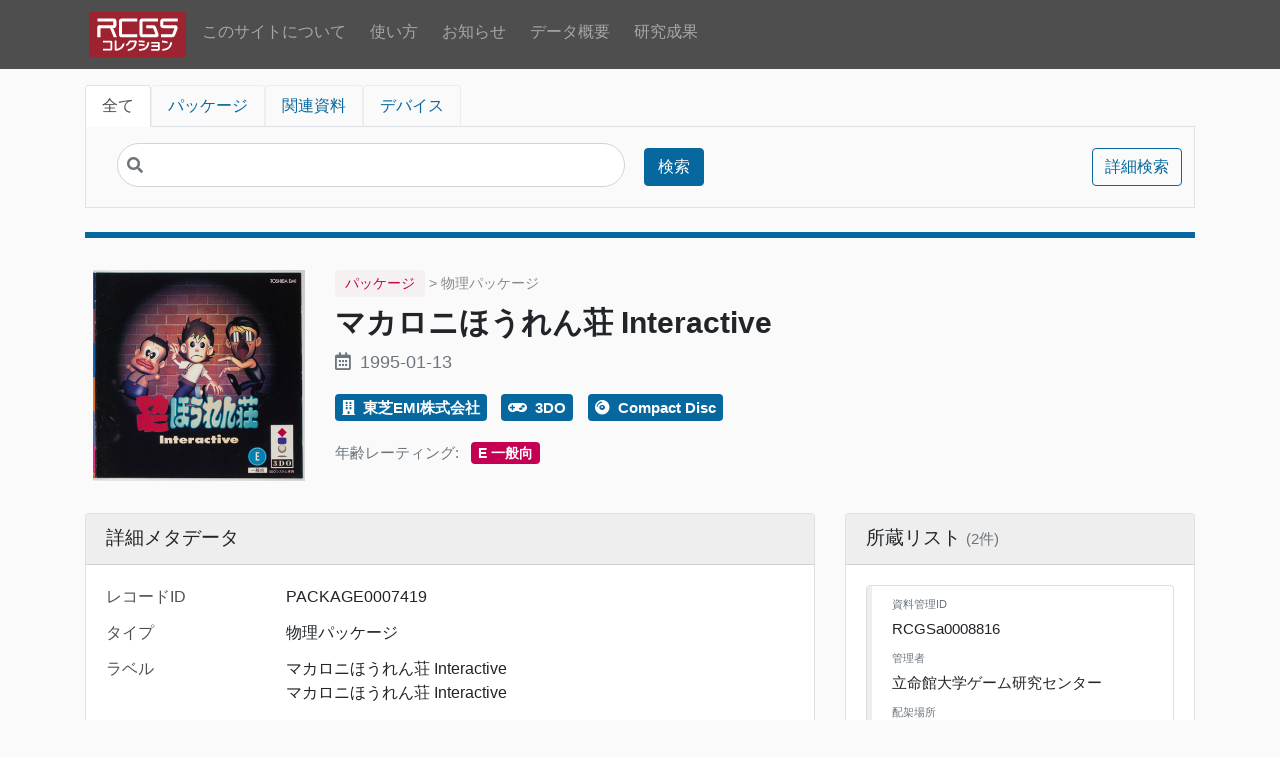

--- FILE ---
content_type: text/html; charset=UTF-8
request_url: https://collection.rcgs.jp/page/PACKAGE0007419
body_size: 70366
content:
<!DOCTYPE html><html lang="ja">
<head prefix="og: http://ogp.me/ns# website: http://ogp.me/ns/website# article: http://ogp.me/ns/article#">
    <meta charset="utf-8">
<meta name="viewport" content="width&#x3D;device-width,&#x20;initial-scale&#x3D;1">    <title>マカロニほうれん荘 Interactive | RCGSコレクション</title>    <meta name='description' content='RCGS Collectionは、立命館大学ゲーム研究センター(RCGS)が所蔵するゲーム資料およびゲーム関連資料を検索できるオンライン閲覧目録です。'>
<!-- Google tag (gtag.js) -->
<script async src="https://www.googletagmanager.com/gtag/js?id=G-S2SLBMK7C0"></script>
<script>
  window.dataLayer = window.dataLayer || [];
  function gtag(){dataLayer.push(arguments);}
  gtag('js', new Date());

  gtag('config', 'G-S2SLBMK7C0');
</script>

    <link rel='canonical' href='https://collection.rcgs.jp/page/PACKAGE0007419'>    <meta name='twitter:card' content='summary'><meta name='twitter:title' content='マカロニほうれん荘 Interactive | RCGSコレクション'><meta name='twitter:description' content='RCGS Collectionは、立命館大学ゲーム研究センター(RCGS)が所蔵するゲーム資料およびゲーム関連資料を検索できるオンライン閲覧目録です。'>    <meta property='og:type' content='article'><meta property='og:title' content='マカロニほうれん荘 Interactive | RCGSコレクション'><meta property='og:site_name' content='RCGS Collection'><meta property='og:url' content='https://collection.rcgs.jp/page/PACKAGE0007419'><meta property='og:description' content='RCGS Collectionは、立命館大学ゲーム研究センター(RCGS)が所蔵するゲーム資料およびゲーム関連資料を検索できるオンライン閲覧目録です。'>    <link rel="icon" type="image/png" href="/files/asset/favicon/16x16.png" sizes="16x16"><link rel="icon" type="image/png" href="/files/asset/favicon/32x32.png" sizes="32x32"><link rel="apple-touch-icon" href="/files/asset/favicon/152x152.png" sizes="152x152"><link rel="apple-touch-icon" href="/files/asset/favicon/180x180.png" sizes="180x180"><link rel="apple-touch-icon" type="image/png" href="/files/asset/favicon/152x152.png" sizes="152x152">    <link rel="icon">
<link href="&#x2F;&#x2F;fonts.googleapis.com&#x2F;css&#x3F;family&#x3D;Open&#x2B;Sans&#x3A;400,400italic,600,600italic,700italic,700" media="screen" rel="stylesheet" type="text&#x2F;css">
<link href="&#x2F;application&#x2F;asset&#x2F;css&#x2F;iconfonts.css&#x3F;v&#x3D;4.1.1" media="screen" rel="stylesheet" type="text&#x2F;css">
<link href="&#x2F;themes&#x2F;RCGS-Omeka-S-Theme&#x2F;asset&#x2F;css&#x2F;rcgs-browse.css&#x3F;v&#x3D;1.0.0" media="screen" rel="stylesheet" type="text&#x2F;css">
<link href="&#x2F;themes&#x2F;RCGS-Omeka-S-Theme&#x2F;asset&#x2F;css&#x2F;style.css&#x3F;v&#x3D;1.0.0" media="screen" rel="stylesheet" type="text&#x2F;css">
<link href="&#x2F;css-editor" media="screen" rel="stylesheet" type="text&#x2F;css">        <script  src="https&#x3A;&#x2F;&#x2F;code.jquery.com&#x2F;jquery-3.6.2.min.js"></script>
<script  src="&#x2F;&#x2F;cdn.jsdelivr.net&#x2F;npm&#x2F;bootstrap&#x40;4.6.1&#x2F;dist&#x2F;js&#x2F;bootstrap.min.js"></script>
<script  src="&#x2F;application&#x2F;asset&#x2F;js&#x2F;global.js&#x3F;v&#x3D;4.1.1"></script>
<script  src="&#x2F;themes&#x2F;RCGS-Omeka-S-Theme&#x2F;asset&#x2F;js&#x2F;default.js&#x3F;v&#x3D;1.0.0"></script>
<script  async="async" src="https&#x3A;&#x2F;&#x2F;www.googletagmanager.com&#x2F;gtag&#x2F;js&#x3F;id&#x3D;G-S2SLBMK7C0"></script>
<script >
    //<!--
    
                    
                      window.dataLayer = window.dataLayer || [];
                      function gtag(){dataLayer.push(arguments);}
                      gtag('js', new Date());
                    
                      gtag('config', 'G-S2SLBMK7C0');
    //-->
</script>    <link rel="stylesheet" href="https://use.fontawesome.com/releases/v5.7.2/css/all.css"
          integrity="sha384-fnmOCqbTlWIlj8LyTjo7mOUStjsKC4pOpQbqyi7RrhN7udi9RwhKkMHpvLbHG9Sr" crossorigin="anonymous">
</head>

<body class="item&#x20;resource&#x20;show">
<nav class="navbar navbar-expand-lg navbar-dark bg-dark">
    <div class="container">
        <button class="navbar-toggler" type="button" data-toggle="collapse" data-target="#navbarSupportedContent"
                aria-controls="navbarSupportedContent" aria-expanded="false" aria-label="Toggle navigation">
            <span class="navbar-toggler-icon"></span>
        </button>
        <div class="collapse navbar-collapse" id="navbarSupportedContent">
            <ul class="navbar-nav mr-auto">
            <a href="/" class="nav-link p-1 m-0">
            <img src="/themes/RCGS-Omeka-S-Theme/asset/img/rcgs_collection_logo_header.svg?v=1.0.0"
                 title="RCGS Collection"
                 alt="RCGS Collection" class="nav-logo">
        </a>
                    <li class="nav-item p-1 ">
                <a href="/page/about" class="nav-link">
                    このサイトについて                </a>
            </li>
                        <li class="nav-item p-1 ">
                <a href="/page/usage" class="nav-link">
                    使い方                </a>
            </li>
                        <li class="nav-item p-1 ">
                <a href="/page/news" class="nav-link">
                    お知らせ                </a>
            </li>
                        <li class="nav-item p-1 ">
                <a href="/page/dashboard" class="nav-link">
                    データ概要                </a>
            </li>
                        <li class="nav-item p-1 ">
                <a href="/page/publication" class="nav-link">
                    研究成果                </a>
            </li>
            </ul>
        </div>
    </div>
</nav>

    <div class="container">
        <header class="l-header mt-3 mb-4">
                            <div id="search">
                    
<div class="search-form">
    <nav>
        <div class="nav nav-tabs" id="nav-tab" role="tablist">
                            <a class="px-2 px-md-3 nav-item nav-link
                            active                            "
                   data-toggle="tab" href="#search__tab-" role="tab">
                    全て                </a>
                            <a class="px-2 px-md-3 nav-item nav-link
                                                        search-form__tab--package"
                   data-toggle="tab" href="#search__tab-112" role="tab">
                    パッケージ                </a>
                            <a class="px-2 px-md-3 nav-item nav-link
                                                        search-form__tab--relatedinstance"
                   data-toggle="tab" href="#search__tab-113" role="tab">
                    関連資料                </a>
                            <a class="px-2 px-md-3 nav-item nav-link
                                                        search-form__tab--device"
                   data-toggle="tab" href="#search__tab-118" role="tab">
                    デバイス                </a>
                    </div>
    </nav>
    <div class="tab-content search-form__tab-content p-3" id="nav-tabContent">
                    <div id="search__tab-"
                 class="tab-pane show active">
                <form action="/item"
                      id="search-form" class="form-inline">

                    <input type="hidden" name="sort_by" value="">
                    <input type="hidden" name="sort_order" value="desc">

                    <div class="col-sm-6 col-12 mb-1">
                        <input class="search-input-head form-controls" type="text" name="fulltext_search"
                               value="" placeholder="">
                        <i class="fa fa-search search-icon-head" style="color:#6c757d;"></i>
                    </div>
                    <div class="p-1" style="width:60px;">
                        <button type="submit" class="btn btn-primary" style="width:60px;">検索</button>
                    </div>
                    <div class="p-1" style="width:90px; margin: 0 0 0 auto;">
                        <a class="btn&#x20;btn-outline-primary&#x20;advanced-search" style="width&#x3A;90px&#x3B;" href="&#x2F;item&#x2F;search">詳細検索</a>                    </div>
                    
                    <!-- Mroonga検索オプション -->
                                                                <input type="hidden" name="resource_class_id[]" value="112"><input type="hidden" name="resource_class_id[]" value="113"><input type="hidden" name="resource_class_id[]" value="118">                                    </form>
            </div>
            <!--/.tab-pane-->
                    <div id="search__tab-112"
                 class="tab-pane ">
                <form action="/item"
                      id="search-form" class="form-inline">

                    <input type="hidden" name="sort_by" value="">
                    <input type="hidden" name="sort_order" value="desc">

                    <div class="col-sm-6 col-12 mb-1">
                        <input class="search-input-head form-controls" type="text" name="fulltext_search"
                               value="" placeholder="">
                        <i class="fa fa-search search-icon-head" style="color:#6c757d;"></i>
                    </div>
                    <div class="p-1" style="width:60px;">
                        <button type="submit" class="btn btn-primary" style="width:60px;">検索</button>
                    </div>
                    <div class="p-1" style="width:90px; margin: 0 0 0 auto;">
                        <a class="btn&#x20;btn-outline-primary&#x20;advanced-search" style="width&#x3A;90px&#x3B;" href="&#x2F;item&#x2F;search">詳細検索</a>                    </div>
                    
                    <!-- Mroonga検索オプション -->
                                                                <input type="hidden" name="resource_class_id" value="112">
                                    </form>
            </div>
            <!--/.tab-pane-->
                    <div id="search__tab-113"
                 class="tab-pane ">
                <form action="/item"
                      id="search-form" class="form-inline">

                    <input type="hidden" name="sort_by" value="">
                    <input type="hidden" name="sort_order" value="desc">

                    <div class="col-sm-6 col-12 mb-1">
                        <input class="search-input-head form-controls" type="text" name="fulltext_search"
                               value="" placeholder="">
                        <i class="fa fa-search search-icon-head" style="color:#6c757d;"></i>
                    </div>
                    <div class="p-1" style="width:60px;">
                        <button type="submit" class="btn btn-primary" style="width:60px;">検索</button>
                    </div>
                    <div class="p-1" style="width:90px; margin: 0 0 0 auto;">
                        <a class="btn&#x20;btn-outline-primary&#x20;advanced-search" style="width&#x3A;90px&#x3B;" href="&#x2F;item&#x2F;search">詳細検索</a>                    </div>
                    
                    <!-- Mroonga検索オプション -->
                                                                <input type="hidden" name="resource_class_id" value="113">
                                    </form>
            </div>
            <!--/.tab-pane-->
                    <div id="search__tab-118"
                 class="tab-pane ">
                <form action="/item"
                      id="search-form" class="form-inline">

                    <input type="hidden" name="sort_by" value="">
                    <input type="hidden" name="sort_order" value="desc">

                    <div class="col-sm-6 col-12 mb-1">
                        <input class="search-input-head form-controls" type="text" name="fulltext_search"
                               value="" placeholder="">
                        <i class="fa fa-search search-icon-head" style="color:#6c757d;"></i>
                    </div>
                    <div class="p-1" style="width:60px;">
                        <button type="submit" class="btn btn-primary" style="width:60px;">検索</button>
                    </div>
                    <div class="p-1" style="width:90px; margin: 0 0 0 auto;">
                        <a class="btn&#x20;btn-outline-primary&#x20;advanced-search" style="width&#x3A;90px&#x3B;" href="&#x2F;item&#x2F;search">詳細検索</a>                    </div>
                    
                    <!-- Mroonga検索オプション -->
                                                                <input type="hidden" name="resource_class_id" value="118">
                                    </form>
            </div>
            <!--/.tab-pane-->
            </div>
    <!--/.tab-content-->
</div>

<!-- 拡張検索結果の表示 -->

<style>
/* Chrome/Edgeでの縦ズレ修正 - 最小限の修正 */
.search-form .form-inline {
    align-items: center;
}

.search-form .col-sm-6,
.search-form .col-sm-2 {
    display: flex;
    align-items: center;
}

.search-form .search-input-head {
    margin: 0;
}

.search-form .btn {
    margin: 0;
    height: 38px;
    display: inline-flex;
    align-items: center;
    justify-content: center;
}

/* モバイル対応 */
@media (max-width: 575.98px) {
    .search-form .col-sm-2:last-child {
        margin: 0 !important;
    }
}

/* 拡張検索結果のスタイル */
.enhanced-search-results {
    border: 1px solid #dee2e6;
}

.enhanced-result-item:hover {
    background-color: #e9ecef;
}

.enhanced-result-item:last-child {
    border-bottom: none;
}
</style>

<script>
document.addEventListener('DOMContentLoaded', function() {
    // 拡張検索チェックボックスの動作
    const enhancedSearchCheckbox = document.querySelector('input[name="enhanced_search"]');
    const searchForm = document.querySelector('#search-form');
    
    // 拡張検索チェックボックスは無効化（常にItemControllerのbrowseActionを使用）
    // 拡張検索が必要な場合は、browse.phtmlの検索フォームを使用してください
    
    // 検索結果のアニメーション
    const enhancedResults = document.querySelector('.enhanced-search-results');
    if (enhancedResults) {
        enhancedResults.style.opacity = '0';
        enhancedResults.style.transform = 'translateY(-10px)';
        
        setTimeout(function() {
            enhancedResults.style.transition = 'all 0.3s ease';
            enhancedResults.style.opacity = '1';
            enhancedResults.style.transform = 'translateY(0)';
        }, 100);
    }
    
    // 検索結果の詳細表示
    const resultItems = document.querySelectorAll('.enhanced-result-item');
    resultItems.forEach(function(item) {
        item.addEventListener('click', function(e) {
            if (!e.target.closest('a')) {
                const detailLink = this.querySelector('a');
                if (detailLink) {
                    detailLink.click();
                }
            }
        });
    });
});
</script>

                </div>
                    </header>
        <main id="content" class="pb-3" role="main">
            

<div class="record record--class-package">

    <!-- div.record__type を非表示に変更 -->
    <!--
    <div class="record__type">
                                            </div>
    -->

    <section class="row mb-3 record-header">
        <div class="col-12 col-md-auto text-center mt-4">
            <img class="record-header__thumbnail" src="https&#x3A;&#x2F;&#x2F;collection.rcgs.jp&#x2F;files&#x2F;large&#x2F;010e2d873eeaa0a48ddfab5b1afec6bec52bfb8e.jpg" alt="">        </div>
        <div class="col-12 col-sm mt-4">
            <!-- 資料種別をテキストで表示 -->
                            <div class="record__class-container mb-2">
                    <span class="record__class-text">
                        パッケージ                    </span>
                                            <span class="record__subtype">
                             > 物理パッケージ                        </span>
                                    </div>
                        
            <h1 class="record-header__title">
                マカロニほうれん荘 Interactive            </h1>
            
                            <div class="record-header__date mb-3" title="dcterms:issued">
                    <i class="far fa-calendar-alt mr-1"></i>
                    1995-01-13                </div>
                                    
            <div class="record-header__element mb-3">
                <div class="record-header__values--single">
                                                                <a href="/item?property[0][property]=195&property[0][text]=東芝EMI株式会社&property[0][type]=eq"
                           title="rcgs:distributor">
                            <i class="fas fa-building mr-1"></i>
                            東芝EMI株式会社                        </a>
                                                                <a href="/item?property[0][property]=744&property[0][text]=3DO&property[0][type]=eq"
                           title="schema:gamePlatform">
                            <i class="fas fa-gamepad mr-1"></i>
                            3DO                        </a>
                                                                <a href="/item?property[0][property]=1993&property[0][text]=Compact Disc&property[0][type]=eq"
                           title="media:encodingFormat">
                            <i class="fas fa-compact-disc mr-1"></i>
                            Compact Disc                        </a>
                                    </div>
            </div>

                                                                            <div class="record-header__element">
                        <span class="text-muted mr-2"
                              title="schema:contentRating">年齢レーティング: </span>
                        <div class="record-header__values">
                                                            <a href="/item?property[0][property]=500&property[0][text]=E 一般向&property[0][type]=eq">
                                    E 一般向                                </a>
                                                    </div>
                    </div>
                                                                                                                                                                                                                                
                    </div>
    </section>

    <section class="row mb-3 px-1">
            </section>

    <!-- メインコンテンツと所蔵リストを横に並べて表示するためのコンテナ -->
    <div class="row">
        <!-- メタデータの表示部分 -->
        <div class="col-12 col-lg-8">
            <div class="card mb-3">
                <div class="card-header">
                    <h4 class="metadata-heading">詳細メタデータ</h4>
                </div>
                <div class="card-body">
                    
    <div class="element row">
        <div class="element__property col-12 col-sm-3" title="rcgs:recordID">
                            レコードID                    </div>
        <div class="element__values col-12 col-sm-9">
                                            <div class="value" lang="">
                                                                PACKAGE0007419                                    </div>
                    </div>
    </div>
    <div class="element row">
        <div class="element__property col-12 col-sm-3" title="rdf:type">
                            タイプ                    </div>
        <div class="element__values col-12 col-sm-9">
                                            <div class="value" lang="">
                                                                物理パッケージ                                    </div>
                    </div>
    </div>
    <div class="element row">
        <div class="element__property col-12 col-sm-3" title="dcterms:title">
                            ラベル                    </div>
        <div class="element__values col-12 col-sm-9">
                                            <div class="value" lang="">
                                                                マカロニほうれん荘 Interactive                                    </div>
                                            <div class="value" lang="">
                                                                マカロニほうれん荘 Interactive                                    </div>
                    </div>
    </div>
    <div class="element row">
        <div class="element__property col-12 col-sm-3" title="schema:name">
                            タイトル                    </div>
        <div class="element__values col-12 col-sm-9">
                                            <div class="value" lang="">
                                                                マカロニほうれん荘 Interactive                                    </div>
                    </div>
    </div>
    <div class="element row">
        <div class="element__property col-12 col-sm-3" title="rcgs:parallelTitle">
                            並列タイトル                    </div>
        <div class="element__values col-12 col-sm-9">
                                            <div class="value" lang="">
                                                                マカロニほうれん荘 インタラクティブ                                    </div>
                    </div>
    </div>
    <div class="element row">
        <div class="element__property col-12 col-sm-3" title="dcndl:titleTranscription">
                            翻字タイトル                    </div>
        <div class="element__values col-12 col-sm-9">
                                            <div class="value" lang="ja-Hrkt">
                                            <span class="language">ja-Hrkt</span>
                                                                マカロニ ホウレンソウ インタラクティブ                                    </div>
                                            <div class="value" lang="ja-Latn">
                                            <span class="language">ja-Latn</span>
                                                                Makaroni horenso intarakutibu                                    </div>
                    </div>
    </div>
    <div class="element row">
        <div class="element__property col-12 col-sm-3" title="rcgs:seriesStatement">
                            シリーズ表示                    </div>
        <div class="element__values col-12 col-sm-9">
                                            <div class="value" lang="">
                                                                3DO                                    </div>
                    </div>
    </div>
    <div class="element row">
        <div class="element__property col-12 col-sm-3" title="dcndl:publicationPeriodicity">
                            刊行頻度                    </div>
        <div class="element__values col-12 col-sm-9">
                                            <div class="value" lang="">
                                                                単巻資料                                    </div>
                    </div>
    </div>
    <div class="element row">
        <div class="element__property col-12 col-sm-3" title="dcterms:issued">
                            公開日                    </div>
        <div class="element__values col-12 col-sm-9">
                                            <div class="value" lang="">
                                                                1995-01-13                                    </div>
                    </div>
    </div>
    <div class="element row">
        <div class="element__property col-12 col-sm-3" title="rcgs:responsibilityStatement">
                            責任表示                    </div>
        <div class="element__values col-12 col-sm-9">
                                            <div class="value" lang="">
                                                                電通関西支社                                    </div>
                                            <div class="value" lang="">
                                                                吉本興業株式会社                                    </div>
                                            <div class="value" lang="">
                                                                フューチャー・パイレーツ株式会社                                    </div>
                                            <div class="value" lang="">
                                                                東芝EMI株式会社[企画]                                    </div>
                                            <div class="value" lang="">
                                                                フューチャー・パイレーツ株式会社                                    </div>
                                            <div class="value" lang="">
                                                                東芝EMI株式会社[開発]                                    </div>
                                            <div class="value" lang="">
                                                                東芝EMI株式会社[発売・販売]                                    </div>
                    </div>
    </div>
    <div class="element row">
        <div class="element__property col-12 col-sm-3" title="distribute:spatial">
                            頒布地                    </div>
        <div class="element__values col-12 col-sm-9">
                                            <div class="value" lang="">
                                                                東京都品川区                                    </div>
                    </div>
    </div>
    <div class="element row">
        <div class="element__property col-12 col-sm-3" title="distribute:publisherStatement">
                            頒布者名表示                    </div>
        <div class="element__values col-12 col-sm-9">
                                            <div class="value" lang="">
                                                                東芝EMI株式会社                                    </div>
                    </div>
    </div>
    <div class="element row">
        <div class="element__property col-12 col-sm-3" title="distribute:date">
                            頒布日                    </div>
        <div class="element__values col-12 col-sm-9">
                                            <div class="value" lang="">
                                                                1995-01-13                                    </div>
                    </div>
    </div>
    <div class="element row">
        <div class="element__property col-12 col-sm-3" title="dcterms:language">
                             言語                    </div>
        <div class="element__values col-12 col-sm-9">
                                            <div class="value" lang="">
                                                                jpn                                    </div>
                    </div>
    </div>
    <div class="element row">
        <div class="element__property col-12 col-sm-3" title="dcterms:accessRights">
                            アクセス権                    </div>
        <div class="element__values col-12 col-sm-9">
                                            <div class="value" lang="">
                                                                全年齢対象                                    </div>
                    </div>
    </div>
    <div class="element row">
        <div class="element__property col-12 col-sm-3" title="schema:price">
                            価格                    </div>
        <div class="element__values col-12 col-sm-9">
                                            <div class="value" lang="">
                                                                本体標準価格8,800円 (税抜)                                    </div>
                    </div>
    </div>
    <div class="element row">
        <div class="element__property col-12 col-sm-3" title="schema:copyrightYear">
                            著作権年                    </div>
        <div class="element__values col-12 col-sm-9">
                                            <div class="value" lang="">
                                                                ©1995                                    </div>
                    </div>
    </div>
    <div class="element row">
        <div class="element__property col-12 col-sm-3" title="rcgs:digitalFileType">
                            デジタルファイル種別                    </div>
        <div class="element__values col-12 col-sm-9">
                                            <div class="value" lang="">
                                                                プログラム・ファイル                                    </div>
                    </div>
    </div>
    <div class="element row">
        <div class="element__property col-12 col-sm-3" title="media:carrierType">
                            メディアキャリア種別                    </div>
        <div class="element__values col-12 col-sm-9">
                                            <div class="value" lang="">
                                                                コンピュータ・ディスク                                    </div>
                    </div>
    </div>
    <div class="element row">
        <div class="element__property col-12 col-sm-3" title="media:extent">
                            メディア数量                    </div>
        <div class="element__values col-12 col-sm-9">
                                            <div class="value" lang="">
                                                                1 computer disc                                    </div>
                    </div>
    </div>
    <div class="element row">
        <div class="element__property col-12 col-sm-3" title="media:dimension">
                            メディア大きさ                    </div>
        <div class="element__values col-12 col-sm-9">
                                            <div class="value" lang="">
                                                                12 cm                                    </div>
                    </div>
    </div>
    <div class="element row">
        <div class="element__property col-12 col-sm-3" title="manual:carrierType">
                            マニュアルキャリア種別                    </div>
        <div class="element__values col-12 col-sm-9">
                                            <div class="value" lang="">
                                                                冊子                                    </div>
                    </div>
    </div>
    <div class="element row">
        <div class="element__property col-12 col-sm-3" title="manual:extent">
                            マニュアル数量                    </div>
        <div class="element__values col-12 col-sm-9">
                                            <div class="value" lang="">
                                                                16 pages                                    </div>
                    </div>
    </div>
    <div class="element row">
        <div class="element__property col-12 col-sm-3" title="manual:dimension">
                            マニュアル大きさ                    </div>
        <div class="element__values col-12 col-sm-9">
                                            <div class="value" lang="">
                                                                12 cm                                    </div>
                    </div>
    </div>
    <div class="element row">
        <div class="element__property col-12 col-sm-3" title="rcgs:dimension">
                            大きさ                    </div>
        <div class="element__values col-12 col-sm-9">
                                            <div class="value" lang="">
                                                                12.5 * 14.2 * 1 cm                                    </div>
                    </div>
    </div>
    <div class="element row">
        <div class="element__property col-12 col-sm-3" title="dcterms:tableOfContents">
                            サブユニットリスト                    </div>
        <div class="element__values col-12 col-sm-9">
                                            <div class="value" lang="">
                                                                アンケートはがき 1枚                                    </div>
                                            <div class="value" lang="">
                                                                キャップ 1枚                                    </div>
                                            <div class="value" lang="">
                                                                ユーザー登録カード 1枚                                    </div>
                    </div>
    </div>
    <div class="element row">
        <div class="element__property col-12 col-sm-3" title="schema:material">
                            素材                    </div>
        <div class="element__values col-12 col-sm-9">
                                            <div class="value" lang="">
                                                                プラスチック                                    </div>
                                            <div class="value" lang="">
                                                                紙                                    </div>
                    </div>
    </div>
    <div class="element row">
        <div class="element__property col-12 col-sm-3" title="rcgs:modelNumber">
                            型番                    </div>
        <div class="element__values col-12 col-sm-9">
                                            <div class="value" lang="">
                                                                FZ-SJ4551                                    </div>
                    </div>
    </div>
    <div class="element row">
        <div class="element__property col-12 col-sm-3" title="schema:gtin13">
                            商品識別コード                    </div>
        <div class="element__values col-12 col-sm-9">
                                            <div class="value" lang="">
                                                                4984824061439                                    </div>
                    </div>
    </div>
    <div class="element row">
        <div class="element__property col-12 col-sm-3" title="rcgs:jpNumber">
                            全国書誌番号                    </div>
        <div class="element__values col-12 col-sm-9">
                                            <div class="value" lang="">
                                                                22583578                                    </div>
                    </div>
    </div>
    <div class="element row">
        <div class="element__property col-12 col-sm-3" title="rcgs:ndlBiBID">
                            国会図書館書誌ID                    </div>
        <div class="element__values col-12 col-sm-9">
                                            <div class="value" lang="">
                                                                026370607                                    </div>
                    </div>
    </div>
    <div class="element row">
        <div class="element__property col-12 col-sm-3" title="rdfs:seeAlso">
                            外部の関連リソース                    </div>
        <div class="element__values col-12 col-sm-9">
                                            <div class="value uri" lang="">
                                                                <a class="uri-value-link" target="_blank" href="https&#x3A;&#x2F;&#x2F;mediaarts-db.artmuseums.go.jp&#x2F;id&#x2F;M718920">https://mediaarts-db.artmuseums.go.jp/id/M718920</a>                                    </div>
                                            <div class="value uri" lang="">
                                                                <a class="uri-value-link" target="_blank" href="https&#x3A;&#x2F;&#x2F;collection.rcgs.jp&#x2F;resource&#x2F;WORK0007435">https://collection.rcgs.jp/resource/WORK0007435</a>                                    </div>
                    </div>
    </div>
    <div class="element row">
        <div class="element__property col-12 col-sm-3" title="variation:identifier">
                            バリエーションID                    </div>
        <div class="element__values col-12 col-sm-9">
                                            <div class="value" lang="">
                                                                VARIATION0027548                                    </div>
                    </div>
    </div>
    <div class="element row">
        <div class="element__property col-12 col-sm-3" title="variation:contentType">
                            内容種別                    </div>
        <div class="element__values col-12 col-sm-9">
                                            <div class="value" lang="">
                                                                two-dimensional moving image                                    </div>
                                            <div class="value" lang="">
                                                                sounds                                    </div>
                                            <div class="value" lang="">
                                                                computer program                                    </div>
                                            <div class="value" lang="">
                                                                text                                    </div>
                    </div>
    </div>
    <div class="element row">
        <div class="element__property col-12 col-sm-3" title="variation:date">
                            日付（バリエーション）                    </div>
        <div class="element__values col-12 col-sm-9">
                                            <div class="value" lang="">
                                                                1995                                    </div>
                    </div>
    </div>
    <div class="element row">
        <div class="element__property col-12 col-sm-3" title="schema:color">
                            色彩                    </div>
        <div class="element__values col-12 col-sm-9">
                                            <div class="value" lang="">
                                                                polychrome                                    </div>
                    </div>
    </div>
    <div class="element row">
        <div class="element__property col-12 col-sm-3" title="schema:audio">
                            音声                    </div>
        <div class="element__values col-12 col-sm-9">
                                            <div class="value" lang="">
                                                                sound                                    </div>
                    </div>
    </div>
    <div class="element row">
        <div class="element__property col-12 col-sm-3" title="variation:aspectRatio">
                            アスペクト比                    </div>
        <div class="element__values col-12 col-sm-9">
                                            <div class="value" lang="">
                                                                full screen                                    </div>
                    </div>
    </div>
    <div class="element row">
        <div class="element__property col-12 col-sm-3" title="work:identifier">
                            作品ID                    </div>
        <div class="element__values col-12 col-sm-9">
                                            <div class="value" lang="">
                                                                WORK0007435                                    </div>
                    </div>
    </div>
    <div class="element row">
        <div class="element__property col-12 col-sm-3" title="work:label">
                            作品標目                    </div>
        <div class="element__values col-12 col-sm-9">
                                            <div class="value" lang="">
                                                                マカロニほうれん荘 Interactive                                    </div>
                    </div>
    </div>
    <div class="element row">
        <div class="element__property col-12 col-sm-3" title="work:prefLabel">
                            作品名                    </div>
        <div class="element__values col-12 col-sm-9">
                                            <div class="value" lang="ja">
                                            <span class="language">ja</span>
                                                                マカロニほうれん荘 Interactive                                    </div>
                    </div>
    </div>
    <div class="element row">
        <div class="element__property col-12 col-sm-3" title="dcndl:transcription">
                            Transcription                    </div>
        <div class="element__values col-12 col-sm-9">
                                            <div class="value" lang="ja-Hrkt">
                                            <span class="language">ja-Hrkt</span>
                                                                マカロニ ホウレンソウ インタラクティブ                                    </div>
                                            <div class="value" lang="ja-Latn">
                                            <span class="language">ja-Latn</span>
                                                                Makaroni horenso intarakutibu                                    </div>
                    </div>
    </div>
                </div>
            </div>
        </div>

        <!-- 所蔵リスト（個別資料）を右側に配置 - 遅延AJAX + キューイング -->
                        <div class="col-12 col-lg-4">
            <div class="card mb-3" id="exemplars-section">
                <div class="card-header">
                    <h4 class="inventory-heading">所蔵リスト</h4>
                </div>
                <div class="card-body" id="exemplars-container">
                    <div class="text-center text-muted py-3">
                        <i class="fas fa-spinner fa-spin mb-2"></i>
                        <p class="mb-0 small">読み込み中...</p>
                    </div>
                </div>
            </div>
        </div>
            </div>

    <!-- 情報源は幅100%で下部に配置 -->
    <div class="row">
        <div class="col-12">
            <div class="card record__source">
                <div class="card-body">
                    
    <div class="element row">
        <div class="element__property col-12 col-sm-3" title="admin:source">
                            情報源                    </div>
        <div class="element__values col-12 ml-3 col-sm-9 ml-sm-0">
                                            <div class="value" lang="">
                                                                Title from disc label                                    </div>
                                            <div class="value" lang="">
                                                                Date from 超絶大技林 2011年秋完全全機種版 / 金田一技彦 監                                    </div>
                                            <div class="value" lang="">
                                                                PACKAGE0007419                                    </div>
                                            <div class="value" lang="">
                                                                https://ja.wikipedia.org/wiki/マカロニほうれん荘#関連商品 (accessed 2019/08/07)                                    </div>
                    </div>
    </div>
                </div>
            </div>
        </div>
    </div>
</div>

<!-- CSSスタイル追加 -->
<style>
.record {
    max-width: 1110px;
    margin: 0 auto;
}

.metadata-heading, .inventory-heading {
    position: relative;
    font-size: 1.2rem;
    margin-bottom: 0;
}

h1.record-header__title {
    font-weight: 700;
}

.record-header__wikipedia-lead {
    margin: 20px 20px 10px 0px;
}

.card-header {
    position: relative;
    padding-bottom: 15px;
    background-color: #eee;
    border-bottom: 1px solid rgba(0,0,0,.125);
}

.record__class-text {
    display: inline-block;
    padding: 3px 10px;
    border-radius: 4px;
    font-size: 0.9rem;
}

.record__subtype {
    color: #888;
    font-size: 0.85rem;
}

.exemplar-property__label {
    font-size: 0.85rem;
    font-weight: 500;
}

.exemplar-property__value {
    font-size: 0.95rem;
}

.multiple-values .value-item {
    margin-bottom: 0.25rem;
}

.multiple-values .value-item:last-child {
    margin-bottom: 0;
}

.record-header__wikipedia-lead {
    font-size: 0.95rem;
    line-height: 1.5;
    color: #555;
}

.card-body.exemplar {
    border-left: solid #eee 5px;
}

.record__source {
    background-color: #fafafa;
}

/* 資料種別ごとの色分け */
.record--class-package .record__class-text {
    background-color: rgba(190, 157, 157, 0.1);
    color: var(--accent-color);
}

.record--class-relatedinstance .record__class-text {
    background-color: rgba(42, 157, 219, 0.1);
    color: #2a9ddb;
}

.record {
    background-color: #fafafa ;
}

.record--class-device .record__class-text {
    background-color: rgba(76, 175, 80, 0.1);
    color: #4CAF50;
}

.element__property {
    font-weight: 500;
}

/* 個別資料の縦型レイアウト用スタイル */
.property-vertical {
    margin-bottom: 0.75rem;
}

.property-label-small {
    font-size: 0.8rem;
    font-weight: 500;
    color: #6c757d !important;
    margin-bottom: 0.25rem;
}

.property-value {
    font-size: 0.9rem;
    line-height: 1.4;
}

.property-value .value {
    margin-bottom: 0.15rem;
}

.property-value .value:last-child {
    margin-bottom: 0;
}

/* 外部リンク関連のスタイル */
.external-link-container {
    position: relative;
    display: inline-block;
    cursor: pointer;
}

/* メインリンクのスタイル */
.external-link-container .main-link {
    display: flex;
    align-items: center;
    text-decoration: none;
    color: inherit;
    padding: 8px 12px;
    border-radius: 4px;
    transition: background-color 0.2s ease;
}

.external-link-container .main-link:hover {
    background-color: rgba(0, 0, 0, 0.05);
    text-decoration: none;
}

.link-count {
    font-size: 0.85rem;
    margin-left: 5px;
    color: #666;
}

.link-dropdown {
    display: none;
    position: absolute;
    z-index: 100;
    background-color: white;
    border: 1px solid #ddd;
    border-radius: 4px;
    box-shadow: 0 2px 5px rgba(0,0,0,0.2);
    padding: 10px;
    min-width: 150px;
    margin-top: 2px;
    left: 0;
    top: 100%;
}

.custom-icon {
    width: 16px;
    height: 16px;
    margin-right: 5px;
    vertical-align: middle;
}

/* ホバー領域を広げるため、コンテナ全体にホバー効果を適用 */
.external-link-container:hover .link-dropdown {
    display: block;
}

/* ドロップダウン内のリンクがホバーされた時もドロップダウンを表示し続ける */
.external-link-container .link-dropdown:hover {
    display: block;
}

.link-dropdown ul {
    list-style: none;
    padding: 0;
    margin: 0;
}

.link-dropdown li {
    margin-bottom: 6px;
}

.link-dropdown li:last-child {
    margin-bottom: 0;
}

.link-dropdown a {
    color: #333;
    text-decoration: none;
    display: block;
    padding: 4px 8px;
    border-radius: 2px;
    transition: background-color 0.2s ease;
}

.link-dropdown a:hover {
    color: #0366d6;
    background-color: rgba(3, 102, 214, 0.1);
}

/* レスポンシブ対応 */
@media (max-width: 991.98px) {
    .col-lg-8, .col-lg-4 {
        margin-bottom: 1rem;
    }
}
</style>

<!-- 遅延AJAX + リクエストキューイング -->
<script src="https://code.jquery.com/jquery-3.6.0.min.js"></script>
<script>
// グローバルなリクエストキュー（同時実行を制限）
window.exemplarQueue = window.exemplarQueue || {
    queue: [],
    active: 0,
    maxConcurrent: 2  // 同時2リクエストまで
};

$(document).ready(function() {
        // ページ表示後、少し遅延してから読み込み（体感速度向上）
    setTimeout(function() {
        queueExemplarLoad('PACKAGE0007419');
    }, 300);
    });

// キューに追加
function queueExemplarLoad(recordId) {
    window.exemplarQueue.queue.push(recordId);
    processQueue();
}

// キュー処理
function processQueue() {
    const q = window.exemplarQueue;
    
    // 同時実行数が上限に達している場合は待機
    if (q.active >= q.maxConcurrent || q.queue.length === 0) {
        return;
    }
    
    const recordId = q.queue.shift();
    q.active++;
    
    loadExemplars(recordId);
}

// 実際の読み込み処理
function loadExemplars(recordId) {
    const container = $('#exemplars-container');
    const startTime = performance.now();
    
    // キャッシュ確認
    const cacheKey = 'ex_' + recordId;
    const cached = sessionStorage.getItem(cacheKey);
    if (cached) {
        try {
            const data = JSON.parse(cached);
            container.html(data.html);
            $('#exemplars-section .inventory-heading').html(data.header);
            console.log('キャッシュから読み込み: ' + recordId);
            
            // キュー処理を続行
            window.exemplarQueue.active--;
            processQueue();
            return;
        } catch(e) {
            sessionStorage.removeItem(cacheKey);
        }
    }
    
    // 専用API呼び出し（確実に動作）
    $.ajax({
        url: '/exemplars-api.php',
        data: {
            'record_id': recordId,
            'limit': 5
        },
        method: 'GET',
        timeout: 8000,
        dataType: 'json',
        cache: true,
        success: function(response) {
            const loadTime = (performance.now() - startTime).toFixed(0);
            console.log('所蔵情報読み込み: ' + loadTime + 'ms (API: ' + (response.time || 'N/A') + ')');
            
            if (response.success && response.html) {
                const headerHtml = '所蔵リスト <small class="text-muted">(' + response.count + '件)</small>';
                container.html(response.html);
                $('#exemplars-section .inventory-heading').html(headerHtml);
                
                // キャッシュ保存
                sessionStorage.setItem(cacheKey, JSON.stringify({
                    html: response.html, 
                    header: headerHtml
                }));
            } else {
                container.html('<div class="alert alert-warning py-2 small">' + 
                             (response.message || '読み込み失敗') + '</div>');
            }
        },
        error: function(xhr, status, error) {
            console.error('API Error:', status, error, xhr.responseText);
            container.html('<div class="alert alert-warning py-2 small">' +
                         '<small>読み込み失敗 (' + status + ')</small></div>');
        },
        complete: function() {
            // キュー処理を続行
            window.exemplarQueue.active--;
            processQueue();
        }
    });
}
</script>

<script type="application/ld+json">{"@context":"https:\/\/collection.rcgs.jp\/api-context","@id":"https:\/\/collection.rcgs.jp\/api\/items\/47465","@type":["o:Item","rcgs:Package"],"o:id":47465,"o:is_public":true,"o:owner":{"@id":"https:\/\/collection.rcgs.jp\/api\/users\/13","o:id":13},"o:resource_class":{"@id":"https:\/\/collection.rcgs.jp\/api\/resource_classes\/112","o:id":112},"o:resource_template":{"@id":"https:\/\/collection.rcgs.jp\/api\/resource_templates\/2","o:id":2},"o:thumbnail":null,"o:title":"\u30de\u30ab\u30ed\u30cb\u307b\u3046\u308c\u3093\u8358 Interactive","thumbnail_display_urls":{"large":"https:\/\/collection.rcgs.jp\/files\/large\/010e2d873eeaa0a48ddfab5b1afec6bec52bfb8e.jpg","medium":"https:\/\/collection.rcgs.jp\/files\/medium\/010e2d873eeaa0a48ddfab5b1afec6bec52bfb8e.jpg","square":"https:\/\/collection.rcgs.jp\/files\/square\/010e2d873eeaa0a48ddfab5b1afec6bec52bfb8e.jpg"},"o:created":{"@value":"2022-01-27T02:07:19+00:00","@type":"http:\/\/www.w3.org\/2001\/XMLSchema#dateTime"},"o:modified":{"@value":"2025-12-23T05:54:55+00:00","@type":"http:\/\/www.w3.org\/2001\/XMLSchema#dateTime"},"o:primary_media":{"@id":"https:\/\/collection.rcgs.jp\/api\/media\/141769","o:id":141769},"o:media":[{"@id":"https:\/\/collection.rcgs.jp\/api\/media\/141769","o:id":141769},{"@id":"https:\/\/collection.rcgs.jp\/api\/media\/141770","o:id":141770}],"o:item_set":[{"@id":"https:\/\/collection.rcgs.jp\/api\/item_sets\/138011","o:id":138011}],"o:site":[{"@id":"https:\/\/collection.rcgs.jp\/api\/sites\/1","o:id":1},{"@id":"https:\/\/collection.rcgs.jp\/api\/sites\/2","o:id":2}],"rcgs:recordID":[{"type":"literal","property_id":240,"property_label":"\u30ec\u30b3\u30fc\u30c9ID","is_public":true,"@value":"PACKAGE0007419"}],"rdf:type":[{"type":"literal","property_id":1709,"property_label":"type","is_public":true,"@value":"\u7269\u7406\u30d1\u30c3\u30b1\u30fc\u30b8"}],"dcterms:title":[{"type":"literal","property_id":1,"property_label":"Title","is_public":true,"@value":"\u30de\u30ab\u30ed\u30cb\u307b\u3046\u308c\u3093\u8358 Interactive"},{"type":"literal","property_id":1,"property_label":"Title","is_public":true,"@value":"\u30de\u30ab\u30ed\u30cb\u307b\u3046\u308c\u3093\u8358 Interactive"}],"schema:name":[{"type":"literal","property_id":1019,"property_label":"name","is_public":true,"@value":"\u30de\u30ab\u30ed\u30cb\u307b\u3046\u308c\u3093\u8358 Interactive"}],"rcgs:parallelTitle":[{"type":"literal","property_id":238,"property_label":"\u4e26\u5217\u30bf\u30a4\u30c8\u30eb","is_public":true,"@value":"\u30de\u30ab\u30ed\u30cb\u307b\u3046\u308c\u3093\u8358 \u30a4\u30f3\u30bf\u30e9\u30af\u30c6\u30a3\u30d6"}],"dcndl:titleTranscription":[{"type":"literal","property_id":1952,"property_label":"Title Transcription","is_public":true,"@value":"\u30de\u30ab\u30ed\u30cb \u30db\u30a6\u30ec\u30f3\u30bd\u30a6 \u30a4\u30f3\u30bf\u30e9\u30af\u30c6\u30a3\u30d6","@language":"ja-Hrkt"},{"type":"literal","property_id":1952,"property_label":"Title Transcription","is_public":true,"@value":"Makaroni horenso intarakutibu","@language":"ja-Latn"}],"rcgs:seriesStatement":[{"type":"literal","property_id":242,"property_label":"\u30b7\u30ea\u30fc\u30ba\u8868\u793a","is_public":true,"@value":"3DO"}],"dcndl:publicationPeriodicity":[{"type":"literal","property_id":1927,"property_label":"Publication Periodicity","is_public":true,"@value":"\u5358\u5dfb\u8cc7\u6599"}],"dcterms:issued":[{"type":"literal","property_id":23,"property_label":"Date Issued","is_public":true,"@value":"1995-01-13"}],"rcgs:responsibilityStatement":[{"type":"literal","property_id":241,"property_label":"\u8cac\u4efb\u8868\u793a","is_public":true,"@value":"\u96fb\u901a\u95a2\u897f\u652f\u793e"},{"type":"literal","property_id":241,"property_label":"\u8cac\u4efb\u8868\u793a","is_public":true,"@value":"\u5409\u672c\u8208\u696d\u682a\u5f0f\u4f1a\u793e"},{"type":"literal","property_id":241,"property_label":"\u8cac\u4efb\u8868\u793a","is_public":true,"@value":"\u30d5\u30e5\u30fc\u30c1\u30e3\u30fc\u30fb\u30d1\u30a4\u30ec\u30fc\u30c4\u682a\u5f0f\u4f1a\u793e"},{"type":"literal","property_id":241,"property_label":"\u8cac\u4efb\u8868\u793a","is_public":true,"@value":"\u6771\u829dEMI\u682a\u5f0f\u4f1a\u793e[\u4f01\u753b]"},{"type":"literal","property_id":241,"property_label":"\u8cac\u4efb\u8868\u793a","is_public":true,"@value":"\u30d5\u30e5\u30fc\u30c1\u30e3\u30fc\u30fb\u30d1\u30a4\u30ec\u30fc\u30c4\u682a\u5f0f\u4f1a\u793e"},{"type":"literal","property_id":241,"property_label":"\u8cac\u4efb\u8868\u793a","is_public":true,"@value":"\u6771\u829dEMI\u682a\u5f0f\u4f1a\u793e[\u958b\u767a]"},{"type":"literal","property_id":241,"property_label":"\u8cac\u4efb\u8868\u793a","is_public":true,"@value":"\u6771\u829dEMI\u682a\u5f0f\u4f1a\u793e[\u767a\u58f2\u30fb\u8ca9\u58f2]"}],"rcgs:distributor":[{"type":"literal","property_id":195,"property_label":"\u9812\u5e03\u8005","is_public":true,"@value":"\u6771\u829dEMI\u682a\u5f0f\u4f1a\u793e"}],"distribute:spatial":[{"type":"literal","property_id":2000,"property_label":"\u9812\u5e03\u5730","is_public":true,"@value":"\u6771\u4eac\u90fd\u54c1\u5ddd\u533a"}],"distribute:publisherStatement":[{"type":"literal","property_id":1999,"property_label":"\u9812\u5e03\u8005\u540d\u8868\u793a","is_public":true,"@value":"\u6771\u829dEMI\u682a\u5f0f\u4f1a\u793e"}],"distribute:date":[{"type":"literal","property_id":1998,"property_label":"\u9812\u5e03\u65e5","is_public":true,"@value":"1995-01-13"}],"dcterms:language":[{"type":"literal","property_id":12,"property_label":"Language","is_public":true,"@value":"jpn"}],"schema:contentRating":[{"type":"literal","property_id":500,"property_label":"contentRating","is_public":true,"@value":"E \u4e00\u822c\u5411"}],"dcterms:accessRights":[{"type":"literal","property_id":47,"property_label":"Access Rights","is_public":true,"@value":"\u5168\u5e74\u9f62\u5bfe\u8c61"}],"schema:price":[{"type":"literal","property_id":1163,"property_label":"price","is_public":true,"@value":"\u672c\u4f53\u6a19\u6e96\u4fa1\u683c8,800\u5186 (\u7a0e\u629c)"}],"schema:copyrightYear":[{"type":"literal","property_id":511,"property_label":"copyrightYear","is_public":true,"@value":"\u00a91995"}],"schema:gamePlatform":[{"type":"literal","property_id":744,"property_label":"gamePlatform","is_public":true,"@value":"3DO"}],"rcgs:digitalFileType":[{"type":"literal","property_id":194,"property_label":"\u30c7\u30b8\u30bf\u30eb\u30d5\u30a1\u30a4\u30eb\u7a2e\u5225","is_public":true,"@value":"\u30d7\u30ed\u30b0\u30e9\u30e0\u30fb\u30d5\u30a1\u30a4\u30eb"}],"media:encodingFormat":[{"type":"literal","property_id":1993,"property_label":"\u30e1\u30c7\u30a3\u30a2\u5f62\u5f0f","is_public":true,"@value":"Compact Disc"}],"media:carrierType":[{"type":"literal","property_id":1991,"property_label":"\u30e1\u30c7\u30a3\u30a2\u30ad\u30e3\u30ea\u30a2\u7a2e\u5225","is_public":true,"@value":"\u30b3\u30f3\u30d4\u30e5\u30fc\u30bf\u30fb\u30c7\u30a3\u30b9\u30af"}],"media:extent":[{"type":"literal","property_id":1994,"property_label":"\u30e1\u30c7\u30a3\u30a2\u6570\u91cf","is_public":true,"@value":"1 computer disc"}],"media:dimension":[{"type":"literal","property_id":2031,"property_label":"\u30e1\u30c7\u30a3\u30a2\u5927\u304d\u3055","is_public":true,"@value":"12 cm"}],"manual:carrierType":[{"type":"literal","property_id":1995,"property_label":"\u30de\u30cb\u30e5\u30a2\u30eb\u30ad\u30e3\u30ea\u30a2\u7a2e\u5225","is_public":true,"@value":"\u518a\u5b50"}],"manual:extent":[{"type":"literal","property_id":1997,"property_label":"\u30de\u30cb\u30e5\u30a2\u30eb\u6570\u91cf","is_public":true,"@value":"16 pages"}],"manual:dimension":[{"type":"literal","property_id":1996,"property_label":"\u30de\u30cb\u30e5\u30a2\u30eb\u5927\u304d\u3055","is_public":true,"@value":"12 cm"}],"rcgs:dimension":[{"type":"literal","property_id":227,"property_label":"\u5927\u304d\u3055","is_public":true,"@value":"12.5 * 14.2 * 1 cm"}],"dcterms:tableOfContents":[{"type":"literal","property_id":18,"property_label":"Table Of Contents","is_public":true,"@value":"\u30a2\u30f3\u30b1\u30fc\u30c8\u306f\u304c\u304d 1\u679a"},{"type":"literal","property_id":18,"property_label":"Table Of Contents","is_public":true,"@value":"\u30ad\u30e3\u30c3\u30d7 1\u679a"},{"type":"literal","property_id":18,"property_label":"Table Of Contents","is_public":true,"@value":"\u30e6\u30fc\u30b6\u30fc\u767b\u9332\u30ab\u30fc\u30c9 1\u679a"}],"schema:material":[{"type":"literal","property_id":1672,"property_label":"material","is_public":true,"@value":"\u30d7\u30e9\u30b9\u30c1\u30c3\u30af"},{"type":"literal","property_id":1672,"property_label":"material","is_public":true,"@value":"\u7d19"}],"rcgs:modelNumber":[{"type":"literal","property_id":233,"property_label":"\u578b\u756a","is_public":true,"@value":"FZ-SJ4551"}],"schema:gtin13":[{"type":"literal","property_id":770,"property_label":"gtin13","is_public":true,"@value":"4984824061439"}],"rcgs:jpNumber":[{"type":"literal","property_id":230,"property_label":"\u5168\u56fd\u66f8\u8a8c\u756a\u53f7","is_public":true,"@value":"22583578"}],"rcgs:ndlBiBID":[{"type":"literal","property_id":236,"property_label":"\u56fd\u4f1a\u56f3\u66f8\u9928\u66f8\u8a8cID","is_public":true,"@value":"026370607"}],"rdfs:seeAlso":[{"type":"uri","property_id":1706,"property_label":"seeAlso","is_public":true,"@id":"https:\/\/mediaarts-db.artmuseums.go.jp\/id\/M718920"},{"type":"uri","property_id":1706,"property_label":"seeAlso","is_public":true,"@id":"https:\/\/collection.rcgs.jp\/resource\/WORK0007435"}],"variation:identifier":[{"type":"literal","property_id":1863,"property_label":"\u30d0\u30ea\u30a8\u30fc\u30b7\u30e7\u30f3ID","is_public":true,"@value":"VARIATION0027548"}],"variation:contentType":[{"type":"literal","property_id":1856,"property_label":"\u5185\u5bb9\u7a2e\u5225","is_public":true,"@value":"two-dimensional moving image"},{"type":"literal","property_id":1856,"property_label":"\u5185\u5bb9\u7a2e\u5225","is_public":true,"@value":"sounds"},{"type":"literal","property_id":1856,"property_label":"\u5185\u5bb9\u7a2e\u5225","is_public":true,"@value":"computer program"},{"type":"literal","property_id":1856,"property_label":"\u5185\u5bb9\u7a2e\u5225","is_public":true,"@value":"text"}],"variation:date":[{"type":"literal","property_id":1857,"property_label":"\u65e5\u4ed8\uff08\u30d0\u30ea\u30a8\u30fc\u30b7\u30e7\u30f3\uff09","is_public":true,"@value":"1995"}],"schema:color":[{"type":"literal","property_id":482,"property_label":"color","is_public":true,"@value":"polychrome"}],"schema:audio":[{"type":"literal","property_id":363,"property_label":"audio","is_public":true,"@value":"sound"}],"variation:aspectRatio":[{"type":"literal","property_id":1854,"property_label":"\u30a2\u30b9\u30da\u30af\u30c8\u6bd4","is_public":true,"@value":"full screen"}],"work:identifier":[{"type":"literal","property_id":1882,"property_label":"\u4f5c\u54c1ID","is_public":true,"@value":"WORK0007435"}],"work:label":[{"type":"literal","property_id":1884,"property_label":"\u4f5c\u54c1\u6a19\u76ee","is_public":true,"@value":"\u30de\u30ab\u30ed\u30cb\u307b\u3046\u308c\u3093\u8358 Interactive"}],"work:prefLabel":[{"type":"literal","property_id":1892,"property_label":"\u4f5c\u54c1\u540d","is_public":true,"@value":"\u30de\u30ab\u30ed\u30cb\u307b\u3046\u308c\u3093\u8358 Interactive","@language":"ja"}],"admin:source":[{"type":"literal","property_id":2001,"property_label":"\u60c5\u5831\u6e90","is_public":true,"@value":"Title from disc label"},{"type":"literal","property_id":2001,"property_label":"\u60c5\u5831\u6e90","is_public":true,"@value":"Date from \u8d85\u7d76\u5927\u6280\u6797 2011\u5e74\u79cb\u5b8c\u5168\u5168\u6a5f\u7a2e\u7248 \/ \u91d1\u7530\u4e00\u6280\u5f66 \u76e3"},{"type":"literal","property_id":2001,"property_label":"\u60c5\u5831\u6e90","is_public":true,"@value":"PACKAGE0007419"},{"type":"literal","property_id":2001,"property_label":"\u60c5\u5831\u6e90","is_public":true,"@value":"https:\/\/ja.wikipedia.org\/wiki\/\u30de\u30ab\u30ed\u30cb\u307b\u3046\u308c\u3093\u8358#\u95a2\u9023\u5546\u54c1 (accessed 2019\/08\/07)"}],"dcndl:transcription":[{"type":"literal","property_id":1904,"property_label":"Transcription","is_public":true,"@value":"\u30de\u30ab\u30ed\u30cb \u30db\u30a6\u30ec\u30f3\u30bd\u30a6 \u30a4\u30f3\u30bf\u30e9\u30af\u30c6\u30a3\u30d6","@language":"ja-Hrkt"},{"type":"literal","property_id":1904,"property_label":"Transcription","is_public":true,"@value":"Makaroni horenso intarakutibu","@language":"ja-Latn"}]}</script> 


        </main>
    </div>


<footer class="rcgs-custom-footer">
    <div class="container">
        <div class="rcgs-footer-grid">
            <!-- 組織情報 -->
            <div class="rcgs-footer-section">
                <h6>立命館大学ゲーム研究センター (RCGS)</h6>
                <div class="rcgs-address">
                    <p>〒603-8577<br>
                    京都市北区等持院北町56-1<br>
                    立命館大学ゲーム研究センター</p>
                    
                    <p>Ritsumeikan Center for Game Studies<br>
                    Ritsumeikan University<br>
                    56-1 Toji-in Kitamachi, Kita-ku,<br>
                    Kyoto 603-8577<br>
                    JAPAN</p>
                </div>
            </div>
            
            <!-- サイト情報 -->
            <div class="rcgs-footer-section">
                <h6>サイト情報</h6>
                <ul>
                    <li><a href="/">トップ</a></li>
                    <li><a href="/page/about">このサイトについて</a></li>
                    <li><a href="/page/news">お知らせ</a></li>
                    <li><a href="/page/usage">使い方</a></li>
                </ul>
            </div>
            
            <!-- データ・研究・技術 -->
            <div class="rcgs-footer-section">
                <h6>データ・研究・技術</h6>
                <ul>
                    <li><a href="/page/dashboard">データ概要</a></li>
                    <li><a href="/page/publication">研究成果</a></li>
                    <li><a href="/page/thumbpolicy">サムネイル画像ポリシー</a></li>
                    <li><a href="/sparql">RCGS SPARQL</a></li>
                    <li><span>メタデータブラウザ（改修中）</span></li>
                    <li><a href="https://github.com/rcgs-archive/data-tools" target="_blank" rel="noopener">GitHub（技術文書・コード） ↗</a></li>
                </ul>
            </div>
            
            <!-- 関連サイト -->
            <div class="rcgs-footer-section">
                <h6>関連サイト</h6>
                <ul>
                    <li><a href="https://www.rcgs.jp" target="_blank" rel="noopener">立命館大学ゲーム研究センター ↗</a></li>
                    <li><a href="https://mediaarts-db.artmuseums.go.jp/" target="_blank" rel="noopener">メディア芸術データベース ↗</a></li>
                    <li><a href="https://mediag.bunka.go.jp/madb_lab/" target="_blank" rel="noopener">MADB Lab ↗</a></li>
                    <li><a href="https://www.instagram.com/rcgs_archive/" target="_blank" rel="noopener" class="rcgs-instagram-link" title="Instagram @rcgs_archive">
                        <img src="/themes/RCGS-Omeka-S-Theme/asset/img/Instagram_icon_small.png?v=1.0.0" alt="Instagram" class="rcgs-instagram-icon" width="24" height="24">
                    </a></li>
                </ul>
            </div>
        </div>
        
        <div class="rcgs-footer-copyright">
            <p>
                                    Copyright © 2017- Ritsumeikan Center for Game Studies, Ritsumeikan University, All Rights Reserved.                            </p>
        </div>
    </div>
    
    <!-- トップへのスクロールボタン -->
    <button id="rcgsScrollToTop" class="rcgs-scroll-to-top" title="トップに戻る">
        <svg xmlns="http://www.w3.org/2000/svg" viewBox="0 0 16 16">
            <path fill-rule="evenodd" d="M7.646 4.646a.5.5 0 0 1 .708 0l6 6a.5.5 0 0 1-.708.708L8 5.707l-5.646 5.647a.5.5 0 0 1-.708-.708z"></path>
        </svg>
    </button>
</footer>

<!-- RCGSカスタムフッター専用JavaScript -->
<script>
document.addEventListener('DOMContentLoaded', function() {
    const scrollToTopBtn = document.getElementById('rcgsScrollToTop');
    
    if (scrollToTopBtn) {
        // 初期状態では非表示
        scrollToTopBtn.style.display = 'none';
        
        // スクロール位置に応じてボタンの表示/非表示を切り替え
        window.addEventListener('scroll', function() {
            if (window.pageYOffset > 300) {
                scrollToTopBtn.style.display = 'flex';
            } else {
                scrollToTopBtn.style.display = 'none';
            }
        });
        
        // ボタンクリック時にトップへスムーズスクロール
        scrollToTopBtn.addEventListener('click', function() {
            window.scrollTo({
                top: 0,
                behavior: 'smooth'
            });
        });
    }
});
</script>


</body>
</html>
